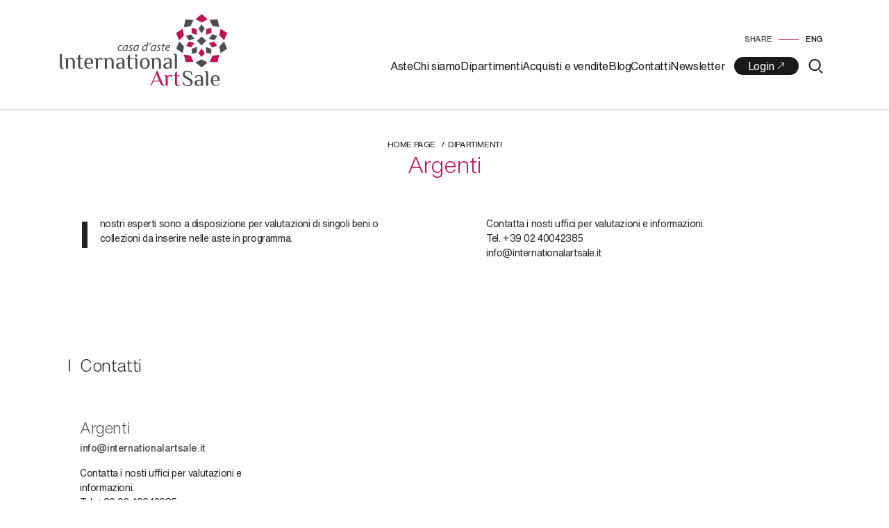

--- FILE ---
content_type: text/html; Charset=utf-8
request_url: https://www.internationalartsale.it/it/dipartimenti/argenti.asp
body_size: 66647
content:
<!DOCTYPE html>
<html lang="it">

<!-- DIpartimenti e Macro Aree-->



<head>
    <title>Argenti - Dipartimenti - Casa d'Aste International Art Sale</title>
    <!-- inzio include keywords -->
<meta charset="utf-8" />


<link rel="icon" href="https://www.internationalartsale.it/themes/internationalartsale/favicon.ico" type="image/x-icon" />

<link rel="apple-touch-icon" href="https://www.internationalartsale.it/themes/internationalartsale/favicon57x57.png">
<link rel="apple-touch-icon" sizes="72x72" href="https://www.internationalartsale.it/themes/internationalartsale/favicon72x72.png">
<link rel="apple-touch-icon-precomposed" sizes="114x114" href="https://www.internationalartsale.it/themes/internationalartsale/favicon114x114.png">
<link rel="apple-touch-icon" sizes="114x114" href="https://www.internationalartsale.it/themes/internationalartsale/favicon114x114.png">
<link rel="apple-touch-icon" sizes="144x144" href="https://www.internationalartsale.it/themes/internationalartsale/favicon144x144.png">

<meta name="description" content=" I nostri esperti sono a disposizione per valutazioni di singoli beni o collezioni da inserire nelle aste in programma.&amp;nbsp; " />
<meta name="keywords" content="Argenti,Dipartimenti" />
<meta name="abstract" content="Casa d'Aste International Art Sale" /> 
<meta name="robots" content="index, follow" /> 
<meta name="author" content="THETIS Srl Grafica - Multimedia" />
<meta name="distribution" content="Global" />
<meta name="copyright" content="Casa d'Aste International Art Sale" />
<meta name="rating" content="general" />
<meta name="resource-type" content="document" />
<!-- META per APP -->
<!--<meta name="apple-itunes-app" content="app-id=xxx"/>-->

<meta http-equiv="X-UA-Compatible" content="IE=edge">


	<meta property="og:image" content="https://www.internationalartsale.it/uploads/imgup/145it-70it-ARGENTI.jpg" />
    <meta property="og:image:secure_url" content="https://www.internationalartsale.it/uploads/imgup/145it-70it-ARGENTI.jpg" />
	<meta property="og:image:alt" content="Casa d'Aste International Art Sale" />
	<meta property="og:url" content="https://www.internationalartsale.it/it/dipartimenti/argenti.asp" />
	<meta name="twitter:image" content="https://www.internationalartsale.it/uploads/imgup/145it-70it-ARGENTI.jpg" />

	<meta property="og:title" content="Argenti - Dipartimenti - Casa d'Aste International Art Sale" />

<meta property="og:description" content=" I nostri esperti sono a disposizione per valutazioni di singoli beni o collezioni da inserire nelle aste in programma.&amp;nbsp; " />
<meta property="og:site_name" content="Casa d'Aste International Art Sale" />
<meta property="og:type" content="website" />

<meta name="twitter:card" content="summary_large_image">
<meta name="twitter:title" content="Casa d'Aste International Art Sale">
<meta name="twitter:description" content=" I nostri esperti sono a disposizione per valutazioni di singoli beni o collezioni da inserire nelle aste in programma.&amp;nbsp; ">

<meta name="viewport" content="width=device-width, initial-scale=1.0">
<link rel='alternate' href='https://www.internationalartsale.it/it/dipartimenti/argenti.asp' hreflang='it'/>
<link rel='alternate' href='https://www.internationalartsale.it/uk/departments/silvers.asp' hreflang='en'/>
<link rel='alternate' href='https://www.internationalartsale.it/uk/departments/silvers.asp' hreflang='x-default'/>

	
    <link href="https://www.internationalartsale.it/it/dipartimenti/argenti.asp" rel="canonical" />
    


<script type="text/javascript">
	
</script>


<script type="application/ld+json">
	{
	"@context": "https://schema.org",
	"@graph": [
		{
			"@type": "Organization",
			"@id": "organizzazioneJson",
		  	"name": "Casa d'Aste International Art Sale",
		  	"url": "https://www.internationalartsale.it",
		  	"logo": "https://www.internationalartsale.it/themes/internationalartsale/images/logo.svg",
			
		  	"address": {
				"@type": "PostalAddress",
				"@id": "indirizzoPostaleJson",
				"streetAddress": "via G. Puccini, 3",
				"addressLocality": "Milano",
				"postalCode": "20121",
				"addressRegion": "Lombardia",
				"addressCountry": "Italy"
		  	},
		  	"contactPoint": {
				"@type": "ContactPoint",
				"@id": "puntoContattoJson",
				"telephone": "+39 02 40042385",
				"contactType": "customer service",
				"email": "info@internationalartsale.it",
				"areaServed": "Italy"
		  	}
		},
		{
			"@type": "LocalBusiness",
		  	"name": "Casa d'Aste International Art Sale",
		  	"url": "https://www.internationalartsale.it",
			"telephone": "+39 02 40042385",
			"email": "info@internationalartsale.it",
			"vatID": "07169030967",
		  	"image": "https://www.internationalartsale.it/themes/internationalartsale/images/logo.svg",
		  	"address": {
				"@id": "indirizzoPostaleJson"
		  	}
		},
		
			{
			  "@type": "Service",
			  "serviceType": "Valutazione opere d'arte / design",
			  "provider": {
				"@type": "Organization",
				"name": "Casa d'Aste International Art Sale"
			  },
			  "url": "https://www.internationalartsale.it/it/acquisti-e-vendite/valutazione-opere.asp?dip=23"
			},
		
		{
			"@type": "WebSite",
			"url": "https://www.internationalartsale.it",
			"name": "Casa d'Aste International Art Sale",
			"potentialAction": {
				"@type": "SearchAction",
    			"target": "https://www.internationalartsale.it/it/esults-list.asp?campoRicerca={search_term_string}",
    			"query-input": "required name=search_term_string"
			}
		}
	  ]
	}
</script>


<!-- fine include keywords --><!-- inizio include javascript -->

<!-- jquery -->
<script src="https://code.jquery.com/jquery-3.3.1.js" integrity="sha256-2Kok7MbOyxpgUVvAk/HJ2jigOSYS2auK4Pfzbm7uH60=" crossorigin="anonymous"></script>

<script src="https://code.jquery.com/jquery-migrate-3.0.1.min.js" integrity="sha256-F0O1TmEa4I8N24nY0bya59eP6svWcshqX1uzwaWC4F4=" crossorigin="anonymous"></script>

<script src="https://cdn.jsdelivr.net/npm/popper.js@1.16.0/dist/umd/popper.min.js" integrity="sha384-Q6E9RHvbIyZFJoft+2mJbHaEWldlvI9IOYy5n3zV9zzTtmI3UksdQRVvoxMfooAo" crossorigin="anonymous"></script>
<script src="https://stackpath.bootstrapcdn.com/bootstrap/4.4.1/js/bootstrap.min.js" integrity="sha384-wfSDF2E50Y2D1uUdj0O3uMBJnjuUD4Ih7YwaYd1iqfktj0Uod8GCExl3Og8ifwB6" crossorigin="anonymous"></script>

<!-- Fancybox Lightbox -->
<link rel="stylesheet" href="https://cdn.jsdelivr.net/npm/@fancyapps/ui@5.0/dist/fancybox/fancybox.css"/>
<script src="https://cdn.jsdelivr.net/npm/@fancyapps/ui@5.0/dist/fancybox/fancybox.umd.js"></script>

<script type="text/javascript">
	$(function () {
		Fancybox.bind("[data-fancybox]", {
		  // Your custom options
		});
		
		Fancybox.bind('[data-fancybox="iframe"]', {
			compact: false,
			defaultType: "iframe",
			groupAttr: false,
			Toolbar: {
			  display: {
				left: [],
				middle : [],
				right: [
				  "close",
				],
			  }
			}
		});
		
		Fancybox.bind('[data-fancybox="iframeReload"]', {
			on: {
          		destroy: (fancybox, eventName) => {
     				location.reload(window.history.replaceState({}, "", window.location.href.split("#")[0]));
    			},
        	},
			compact: false,
			defaultType: "iframe",
			groupAttr: false,
			Toolbar: {
			  display: {
				left: [],
				middle : [],
				right: [
				  "close",
				],
			  }
			}
		});

		Fancybox.bind('[data-fancybox="iframeFullscreenZoom"]', {
			compact: false,
			contentClick: "iterateZoom",
			Images: {
			  Panzoom: {
				maxScale: 2,
			  },
			},
			Toolbar: {
			  display: {
				left: [
				  "infobar",
				],
				middle : [],
				right: [
				  "iterateZoom",
				  "download",
				  "close",
				],
			  }
			}
		});
	});
</script>

<!-- Form validation -->
<script src="https://cdnjs.cloudflare.com/ajax/libs/jquery-validate/1.19.5/jquery.validate.min.js" integrity="sha512-rstIgDs0xPgmG6RX1Aba4KV5cWJbAMcvRCVmglpam9SoHZiUCyQVDdH2LPlxoHtrv17XWblE/V/PP+Tr04hbtA==" crossorigin="anonymous"></script>
<script src="https://cdnjs.cloudflare.com/ajax/libs/jquery-validate/1.19.5/additional-methods.min.js" integrity="sha512-6S5LYNn3ZJCIm0f9L6BCerqFlQ4f5MwNKq+EthDXabtaJvg3TuFLhpno9pcm+5Ynm6jdA9xfpQoMz2fcjVMk9g==" crossorigin="anonymous"></script>

	<script src="https://cdnjs.cloudflare.com/ajax/libs/jquery-validate/1.19.5/localization/messages_it.min.js" crossorigin="anonymous"></script>


<script type="text/javascript">
	$(function () {
		$('img.noThumb').after('<div class="noThumbLogo"></div>');
	})

	function changeStatusSecLayer (layer, action){
		if (action=="over") {
			var layersec = document.getElementById(layer);
			layersec.style.display = 'block';
	
		}else{
			var layersec = document.getElementById(layer);
			layersec.style.display = 'none';
			
		}
	}
</script>

<!-- Inizio MAC/PC -->
<script type="text/javascript">
	jQuery(document).ready(function(){
	 if(navigator.userAgent.indexOf('Mac') > 0){
	  jQuery('body').addClass('mac-os');}
	 else {
	  jQuery('body').addClass('pc');
	 }
	});
</script>
<!-- Fine MAC/PC -->

<!-- ##### Inizio Bootstrap Plugins #####   -->

<!-- ##### TOOLTIP #####   -->
<script type="text/javascript">
	$(function () {
		$('[data-toggle="tooltip"]').tooltip({
			animated: 'fade',
			container: 'body',
			//trigger : 'click'
		});
	})
	
	$(function () {
		$('[data-toggle="tooltipHtml"]').tooltip({
			animated: 'fade',
			html: true,
        	customClass: 'custom-tooltip-class',
			container: 'body',
			//trigger : 'click'
		});
	})
	
	$(function () {
		$('[data-toggle="tooltipBig"]').tooltip({
			animated: 'fade',
			//trigger : 'click',
			template: '<div class="tooltip" role="tooltip"><div class="arrow"></div><div class="tooltip-inner large"></div></div>',
			html: true,
        	customClass: 'custom-tooltipBig-class',
			container: 'body',
		});
	})
	
</script>

<!-- ##### Customized Modal Lunar #####   -->
<script type="text/javascript">
	$('.modal').on('show.bs.modal', function (e) {
		if($(e.currentTarget).attr("data-popup")){
			$("body").addClass("body-scrollable");
		}
	});
	$('.modal').on('hidden.bs.modal', function (e) {
		$("body").removeClass("body-scrollable");
	});
</script>

<!-- ##### Customized Tooltip #####   -->
<script type="text/javascript">
	$(function () {
  
		if (typeof $.fn.tooltip.Constructor === 'undefined') {
			throw new Error('Bootstrap Tooltip must be included first!');
		}
		
		var Tooltip = $.fn.tooltip.Constructor;
		
		// add customClass option to Bootstrap Tooltip
		$.extend( Tooltip.Default, {
			customClass: ''
		});
		
		var _show = Tooltip.prototype.show;
		
		Tooltip.prototype.show = function () {
			// invoke parent method
			_show.apply(this,Array.prototype.slice.apply(arguments));
			
			if ( this.config.customClass ) {
				var tip = this.getTipElement();
				$(tip).addClass(this.config.customClass);
			}
		};  
	})
</script>

<script type="text/javascript">
	$(document).ready(function(){
	  $('.white-tooltip').tooltip();
	});
</script>

<!-- ##### POPOVER ##### -->
<script>
	$(function(){
		
		$("[data-toggle=popover]").popover({
   			trigger: 'hover',
			html : true,
			animated: 'fade',
			trigger : 'click',
			content: function() {
				var content = $(this).attr("data-popover-content");
				return $(content).children(".popover-body").html();
			},
			title: function() {
				var title = $(this).attr("data-popover-content");
				return $(title).children(".popover-heading").html();
			}
		});
		
		$('html').on('click', function (e) {
			if(!$(e.target).is('[data-toggle=popover]') && $(e.target).closest('.popover').length == 0) {
			$("[data-toggle=popover]").popover('hide');
			}
		});
		
	});

</script>


<!-- ##### SELECT #####   -->
<script src="https://cdn.jsdelivr.net/npm/bootstrap-select@1.13.9/dist/js/bootstrap-select.min.js"></script>
<script type="text/javascript">
	$(document).ready(function() {
		function isMobile() {
			return /iPhone|iPad|iPod|Android/i.test(navigator.userAgent);
		}
		
		$('.selectpicker').each(function() {
			if (!isMobile() && $(this).find('option').length >= 20) {
				$(this).attr('data-live-search', true);
			}
		
			$(this).selectpicker({
				style: 'btnFilter'
			});
		});
		$('.bootstrap-select').find('div.dropdown-menu').addClass('animate slideIn');
	});
</script>



<!-- ##### Back to top #####   -->
<script type="text/javascript">
	$(document).ready(function(){
		$(window).scroll(function () {
			if ($(this).scrollTop() > 50) {
				$('#back-to-top').fadeIn();
			} else {
				$('#back-to-top').fadeOut();
			}
		});
		// scroll body to 0px on click
		$('#back-to-top').click(function () {
			$('body,html').animate({
				scrollTop: 0
			}, 1200);
			return false;
		});
	
	});
</script>


<!-- ##### Fine Bootstrap Plugins #####   -->

<link rel="stylesheet" href="https://cdnjs.cloudflare.com/ajax/libs/OwlCarousel2/2.3.4/assets/owl.carousel.min.css" integrity="sha512-tS3S5qG0BlhnQROyJXvNjeEM4UpMXHrQfTGmbQ1gKmelCxlSEBUaxhRBj/EFTzpbP4RVSrpEikbmdJobCvhE3g==" crossorigin="anonymous"/>
<script src="https://cdnjs.cloudflare.com/ajax/libs/OwlCarousel2/2.3.4/owl.carousel.min.js" integrity="sha512-bPs7Ae6pVvhOSiIcyUClR7/q2OAsRiovw4vAkX+zJbw3ShAeeqezq50RIIcIURq7Oa20rW2n2q+fyXBNcU9lrw==" crossorigin="anonymous"></script>


	<script type="text/javascript">
		
	</script>


<!-- js function library -->
<script type="text/javascript" src="/jscripts/functions.js"></script>	
<!-- js function library Personalizzati -->
<script type="text/javascript" src="/themes/internationalartsale/jscripts/javascript.js"></script>	


	<!-- Script settings HEAD from Back Office -->
	<!-- Google Tag Manager -->
<script>(function(w,d,s,l,i){w[l]=w[l]||[];w[l].push({'gtm.start':
new Date().getTime(),event:'gtm.js'});var f=d.getElementsByTagName(s)[0],
j=d.createElement(s),dl=l!='dataLayer'?'&l='+l:'';j.async=true;j.src=
'https://www.googletagmanager.com/gtm.js?id='+i+dl;f.parentNode.insertBefore(j,f);
})(window,document,'script','dataLayer','GTM-PXR7CL9');</script>
<!-- End Google Tag Manager --><script type="text/javascript">
var _iub = _iub || [];
_iub.csConfiguration = {"askConsentAtCookiePolicyUpdate":true,"countryDetection":true,"enableLgpd":true,"enableUspr":true,"lgpdAppliesGlobally":false,"logViaAlert":true,"perPurposeConsent":true,"siteId":2597766,"whitelabel":false,"cookiePolicyId":49152590,"lang":"it", "banner":{ "acceptButtonColor":"#AD104B","acceptButtonDisplay":true,"backgroundColor":"#FFFFFF","closeButtonRejects":true,"customizeButtonColor":"#B6AFAF","customizeButtonDisplay":true,"explicitWithdrawal":true,"fontSizeBody":"12px","fontSizeCloseButton":"12px","listPurposes":true,"linksColor":"#000000","position":"float-bottom-right","rejectButtonDisplay":false,"showPurposesToggles":false,"textColor":"#000000","closeButtonCaption":"X" }};
</script>
<script type="text/javascript" src="//cdn.iubenda.com/cs/gpp/stub.js"></script>
<script type="text/javascript" src="//cdn.iubenda.com/cs/iubenda_cs.js" charset="UTF-8" async></script>
    <!-- END Script settings HEAD from Back Office -->


<!-- fine include javascript -->

 <!-- Bootstrap CSS -->
<link rel="stylesheet" href="https://stackpath.bootstrapcdn.com/bootstrap/4.4.1/css/bootstrap.min.css" integrity="sha384-Vkoo8x4CGsO3+Hhxv8T/Q5PaXtkKtu6ug5TOeNV6gBiFeWPGFN9MuhOf23Q9Ifjh" crossorigin="anonymous">

<!-- Bootstrap CSS Modal -->
<link rel="stylesheet" href="/style/lunar.css">
<link rel="stylesheet" href="/style/animate.min.css">

<!-- Bootstrap Select CSS -->
<link rel="stylesheet" href="https://cdn.jsdelivr.net/npm/bootstrap-select@1.13.9/dist/css/bootstrap-select.min.css">

<!-- generic style -->
<link media="screen" href="https://www.internationalartsale.it/style/style.css?v=151.1.0" rel="stylesheet" type="text/css" />
<!-- default style -->
<link media="screen" href="https://www.internationalartsale.it/themes/internationalartsale/style/style.css?v=151.1.0" rel="stylesheet" type="text/css" />
<!-- print style -->
<link media="print" href="https://www.internationalartsale.it/themes/internationalartsale/style/printstyle.css" rel="stylesheet" type="text/css" />

<!-- style assoluto -->
<link media="screen" href="https://www.internationalartsale.it/style/style-assoluto.css?v=151.1.0" rel="stylesheet" type="text/css" />


	<!-- redefine font style -->
	<style type="text/css">
		#panelContent{font-size:1.4rem;}
		#panelContentExt{font-size:1.4rem;}
		#panelBox{font-size:1.4rem;}
	</style>

</head>

<body class="templDipartimentiDett  " data-user-logged="logged_0" data-header="">

	<div id="spanwide">
    <div id="container">
        <!-- BEGIN: head -->
<!-- Script settings Body-->
<!-- Google Tag Manager (noscript) -->
<noscript><iframe src="https://www.googletagmanager.com/ns.html?id=GTM-PXR7CL9"
height="0" width="0" style="display:none;visibility:hidden"></iframe></noscript>
<!-- End Google Tag Manager (noscript) -->
<!--END  Script settings Body--><!-- START - Modal Social Share -->
<div class="modal fade modal-bottom-right" id="myShareModal"  tabindex="-1" role="dialog"
     aria-labelledby="myShareModal" aria-hidden="true">

    <div class="modal-dialog modal-sm " role="document">
        <div class="modal-dialog modal-sm" role="document">        
			<div class="modal-content">
                <button type="button" class="close light" data-dismiss="modal" aria-label="Close">
                	<span aria-hidden="true">&times;</span>
                </button>  
            
				<div class="modal-body">
                    <h4 class="modal-title titleLabel introLabel" id="gridSystemModalLabel">Share our site</h4>
                    <div class="socialShareDiv">
                    	<div id="goFollow">
	<div class="goFollowCont mb-3">
                
        <div id="social-share" class="social_share" role="navigation" aria-label="Share on Social Media">       
            <script language="javascript" src="/themes/internationalartsale/jscripts/EGSharePage/EGSharePage-share.js" type="text/javascript"></script>
        </div>
        
	</div>
</div>  
                    </div>
             	</div> 
      		</div>
    	</div>
  	</div>
    
</div>
<!-- END - Modal Social Share -->

<!-- START - Modal Search -->           


<script>
function changeAction(form){
	var radioSito = document.getElementsByName("search_in");
	
	for (var i = 0; i < radioSito.length; i++) {
	  if (radioSito[i].checked) {
		var selectedValue = radioSito[i].value;
		break;
	  }
	}
	
	if(selectedValue == "site")
	{
		document.ricerca.action = "https://www.internationalartsale.it/it/results-list.asp";
	}
	document.ricerca.ButtonSearch.disabled = true;
}
</script>
 
<div class="modal fade bottom-center px-0" id="psearch" tabindex="-1" role="dialog" aria-labelledby="psearch" aria-hidden="true">
    <div class="modal-dialog modal-full-width" role="document">
        <div class="modal-content">
            <button type="button" class="close light" data-dismiss="modal" aria-label="Close">
                <span aria-hidden="true">&times;</span>
            </button>
            <div class="modal-body mx-0">

               <div class="container-fluid h-100 px-0">
                    <div class="col-lg-12 col-md-12 col-sm-12 col-xs-12 px-0 searchmenu">
    
                        <form name="ricerca" method="get" action="https://www.internationalartsale.it/it/results-list.asp" class="style-form mx-auto" onsubmit="changeAction(this)">
                        
                            <div class="ricerca container-fluid px-0 mt-5 mb-5 mx-0">
                            	<div class="form-group has-search">
                        	    	<label class="input campoRicerca">   
                                		<input type="text" name="campoRicerca" id="campoRicerca" size="30" class="testo" placeholder="Cerca" aria-label="Cerca" value="" onFocus="trimText(this, 'Cerca')" >
                                        <button type="submit" name="ButtonSearch" value="" placeholder="Invia ..." aria-label="Invia" onClick="trimText(document.ricerca.campoRicerca, 'Invia')">
                                            <i class="icon-append"></i>
                                        </button> 
                                	</label>
                              </div>
                              <label class="search_info">Ricerca Autori, Opere o Keyword</label>
                            </div>
                            
                            <div class="ricercaIn row justify-content-center pb-4 ">
                            
                                <div class="col-xs-12 giglioHidden">
                                
									
                                
                                    <label class="d-inline-block label radio mx-4">
                                        Prossime Aste
                                        <input type="radio" name="search_in" value="lots" id="Prossime Aste" 
                                        checked >          	
                                        <i></i>
                                    </label> 
            
                                    <label class="d-inline-block label radio mx-4">
                                        Aste Passate
                                        <input type="radio" name="search_in" value="lotsPass" id="Aste Passate" 
                                        >	
                                        <i></i>
                                    </label>
            
                                    <label class="d-inline-block label radio mx-4">
                                        Nel sito
                                        <input type="radio" name="search_in" value="site" id="Nel sito" 
                                         >
                                        <i></i>
                                    </label> 
                                </div>
                            </div>
                                 
                            <!--<div class="ricercaBut col-lg-6 offset-lg-3 col-md-6 offset-md-3 col-sm-12 col-xs-12 mt-5 mb-5">
                                <input type="submit" class="btn butPrinc w-100 text-center" value="Invia">
                            </div>-->
                            
                            <input type="hidden" name="action" value="reset" />
                            <input type="hidden" name="prov" value="search" />
                        </form>
		
					</div>	
				</div>
			</div>
		</div>	
	</div>
</div>
<!-- END - Modal Search -->   

<!-- START - Menu Persistent -->   
<div id="menuPersistent" class="navFixed d-none d-lg-flex d-md-flex">
	<div class="center-content-wrapper">
        <div class="wrap-logo d-flex"> 
         	<a href="https://www.internationalartsale.it/it/index.asp" class="anim-link" title="Home page">
            	<img class="logo" src="https://www.internationalartsale.it/themes/internationalartsale/images/logo.svg" alt="Home page"> 
            </a>
        </div>
    
        <div class="wrap-right d-flex"> 
            <!-- START: nav menu' -->

    <nav id="pnavmenu" class="d-none d-lg-flex">
        <ul class="navmenu navbar-nav navbar-expand-sm" >
        
			 
                    
                <li class="top nav-item  tipo-40"><a href="https://www.internationalartsale.it/it/calendario-aste/calendario-aste.asp" aria-label="Aste - Section" title="Aste" target="_self" aria-haspopup="true" aria-expanded="false" >Aste</a>
                    
		
		<ul class="subnavmenu dropdown-menu animate slideIn ">
		
			
					<li>
						<a href="https://www.internationalartsale.it/it/calendario-aste/calendario-aste.asp?prosAste=true" title="Prossime Aste" >Prossime Aste</a>
					</li>
					
					<li>
						<a href="https://www.internationalartsale.it/it/calendario-aste/calendario-aste.asp?astePass=true" title="Aste Passate" >Aste Passate</a>
					</li>
				
		</ul>
	
                </li> 	
            
			 
                    
                <li class="top nav-item  tipo-1"><a href="https://www.internationalartsale.it/it/chi-siamo/chi-siamo.asp" aria-label="Chi siamo - Section" title="Chi siamo" target="_self" aria-haspopup="true" aria-expanded="false" >Chi siamo</a>
                    
		
		<ul class="subnavmenu dropdown-menu animate slideIn ">
		
			
					<li><a href="https://www.internationalartsale.it/it/chi-siamo/chi-siamo.asp" target="_self"  aria-label="Chi siamo - Menu" title="Chi siamo" >Chi siamo</a></li>
				
					<li><a href="https://www.internationalartsale.it/it/chi-siamo/il-nostro-staff.asp" target="_self"  aria-label="Il nostro team - Menu" title="Il nostro team" >Il nostro team</a></li>
				
		</ul>
	
                </li> 	
            
			 
                    
                <li class="top nav-item active tipo-41"><a href="https://www.internationalartsale.it/it/dipartimenti/dipartimenti.asp" aria-label="Dipartimenti - Section" title="Dipartimenti" target="_self" aria-haspopup="true" aria-expanded="false" >Dipartimenti</a>
                    
		
		<ul class="subnavmenu dropdown-menu animate slideIn ">
		
			
					<li><a href="https://www.internationalartsale.it/it/dipartimenti/gioielli.asp" target="_self"  aria-label="Gioielli - Menu" title="Gioielli" >Gioielli</a></li>
				
					<li><a href="https://www.internationalartsale.it/it/dipartimenti/orologi.asp" target="_self"  aria-label="Orologi - Menu" title="Orologi" >Orologi</a></li>
				
					<li><a href="https://www.internationalartsale.it/it/dipartimenti/arte-orientale.asp" target="_self"  aria-label="Arte Orientale - Menu" title="Arte Orientale" >Arte Orientale</a></li>
				
					<li><a href="https://www.internationalartsale.it/it/dipartimenti/arte-moderna-e-contemporanea.asp" target="_self"  aria-label="Arte moderna, contemporanea e dipinti del xix secolo - Menu" title="Arte moderna, contemporanea e dipinti del xix secolo" >Arte moderna, contemporanea e dipinti del xix secolo</a></li>
				
					<li><a href="https://www.internationalartsale.it/it/dipartimenti/luxury-and-vintage.asp" target="_self"  aria-label="Luxury & Vintage - Menu" title="Luxury & Vintage" >Luxury & Vintage</a></li>
				
					<li><a href="https://www.internationalartsale.it/it/dipartimenti/argenti.asp" target="_self"  aria-label="Argenti - Menu" title="Argenti" >Argenti</a></li>
				
		</ul>
	
                </li> 	
            
			 
                    
                <li class="top nav-item  tipo-1"><a href="https://www.internationalartsale.it/it/acquisti-e-vendite/acquisti-e-vendite.asp" aria-label="Acquisti e vendite - Section" title="Acquisti e vendite" target="_self" aria-haspopup="true" aria-expanded="false" >Acquisti e vendite</a>
                    
		
		<ul class="subnavmenu dropdown-menu animate slideIn ">
		
			
					<li><a href="https://www.internationalartsale.it/it/acquisti-e-vendite/valutazione-opere.asp" target="_self"  aria-label="Richiedi una valutazione - Menu" title="Richiedi una valutazione" >Richiedi una valutazione</a></li>
				
					<li><a href="https://www.internationalartsale.it/it/informazioni-utili/informazioni-utili.asp" target="_self"  aria-label="Informazioni utili - Menu" title="Informazioni utili" >Informazioni utili</a></li>
				
		</ul>
	
                </li> 	
            
			 
                    
                <li class="top nav-item  tipo-3"><a href="https://www.internationalartsale.it/it/news/news.asp" aria-label="Blog - Section" title="Blog" target="_self" aria-haspopup="true" aria-expanded="false" >Blog</a>
                    
                </li> 	
            
			 
                    
                <li class="top nav-item  tipo-1"><a href="https://www.internationalartsale.it/it/contatti/contatti.asp" aria-label="Contatti - Section" title="Contatti" target="_self" aria-haspopup="true" aria-expanded="false" >Contatti</a>
                    
		
		<ul class="subnavmenu dropdown-menu animate slideIn ">
		
			
					<li><a href="https://www.internationalartsale.it/it/contatti/richiedi-informazioni.asp" target="_self"  aria-label="Richiedi informazioni - Menu" title="Richiedi informazioni" >Richiedi informazioni</a></li>
				
					<li><a href="https://www.internationalartsale.it/it/contatti/dove-siamo.asp" target="_self"  aria-label="Dove siamo - Menu" title="Dove siamo" >Dove siamo</a></li>
				
		</ul>
	
                </li> 	
            
			 
                    
                <li class="top nav-item  tipo-7"><a href="https://www.internationalartsale.it/it/newsletter/newsletter.asp" aria-label="Newsletter - Section" title="Newsletter" target="_self" aria-haspopup="true" aria-expanded="false" >Newsletter</a>
                    
                </li> 	
            
			     
         </ul>
    </nav>
	
<!-- END: nav menu' -->
            <!-- START Search Button -->
            
                <a href="#" class="SearchTrigger button mx-xs-1" data-toggle="modal" data-target="#psearch" title="Cerca" aria-hidden="true">
                    <div class="icon"></div>
                    <div class="text">Cerca</div>
                </a>      
            
            <!-- END Search Button -->
        </div>
	</div> 
</div>    
<!-- END - Menu Persistent -->

<!-- START - Header -->       
<header id="header" class="container-fluid px-0">
        
    <div id="fixed" class="fixed transition100">
        <div class="testata container-fluid">
            <div class="menu-panelTop row mx-0"> 
            	<div class="col-12 px-0">
                	<div class="center-content-wrapper">
            
                        <div class="wrap-logo">  
                        	<a href="https://www.internationalartsale.it/it/index.asp" class="anim-link" title="Home page">
                                <img class="logo" src="https://www.internationalartsale.it/themes/internationalartsale/images/logo.svg" alt="Home page">
                            </a>   
                        </div>
                
                        <div class="wrap-right"> 
                            <nav id="secondary-nav" class="navbar navigation d-none d-lg-flex justify-content-end">
                
                                <!-- Secondary Menu -->
                                <!-- BEGIN: top menu' -->
 
   
<div id="ptopmenu">
	<ul class="navmenu navbar-nav navbar-expand-sm" >

		

	</ul>
</div>

<!-- END: top menu' -->

                                
                                <a class="button py-1" id="topFollow" data-toggle="modal" data-target="#myShareModal" href="#">SHARE</a>
                                
                                <div class="sep"></div>
                                
                                <!-- Language Menu -->
                                <a href='#' title='Italiano' class='button py-1 lang active' ><span>Ita</span></a><a href='https://www.internationalartsale.it/uk/departments/silvers.asp' title='English' class='button py-1 lang' ><span>Eng</span></a>
                                    
                            </nav> 
                        
                        
                            <nav id="main-nav" class="navbar navigation d-flex justify-content-end">
                                
                                <!-- Main Menu -->
                                <!-- START: nav menu' -->

    <nav id="pnavmenu" class="d-none d-lg-flex">
        <ul class="navmenu navbar-nav navbar-expand-sm" >
        
			 
                    
                <li class="top nav-item  tipo-40"><a href="https://www.internationalartsale.it/it/calendario-aste/calendario-aste.asp" aria-label="Aste - Section" title="Aste" target="_self" aria-haspopup="true" aria-expanded="false" >Aste</a>
                    
		
		<ul class="subnavmenu dropdown-menu animate slideIn ">
		
			
					<li>
						<a href="https://www.internationalartsale.it/it/calendario-aste/calendario-aste.asp?prosAste=true" title="Prossime Aste" >Prossime Aste</a>
					</li>
					
					<li>
						<a href="https://www.internationalartsale.it/it/calendario-aste/calendario-aste.asp?astePass=true" title="Aste Passate" >Aste Passate</a>
					</li>
				
		</ul>
	
                </li> 	
            
			 
                    
                <li class="top nav-item  tipo-1"><a href="https://www.internationalartsale.it/it/chi-siamo/chi-siamo.asp" aria-label="Chi siamo - Section" title="Chi siamo" target="_self" aria-haspopup="true" aria-expanded="false" >Chi siamo</a>
                    
		
		<ul class="subnavmenu dropdown-menu animate slideIn ">
		
			
					<li><a href="https://www.internationalartsale.it/it/chi-siamo/chi-siamo.asp" target="_self"  aria-label="Chi siamo - Menu" title="Chi siamo" >Chi siamo</a></li>
				
					<li><a href="https://www.internationalartsale.it/it/chi-siamo/il-nostro-staff.asp" target="_self"  aria-label="Il nostro team - Menu" title="Il nostro team" >Il nostro team</a></li>
				
		</ul>
	
                </li> 	
            
			 
                    
                <li class="top nav-item active tipo-41"><a href="https://www.internationalartsale.it/it/dipartimenti/dipartimenti.asp" aria-label="Dipartimenti - Section" title="Dipartimenti" target="_self" aria-haspopup="true" aria-expanded="false" >Dipartimenti</a>
                    
		
		<ul class="subnavmenu dropdown-menu animate slideIn ">
		
			
					<li><a href="https://www.internationalartsale.it/it/dipartimenti/gioielli.asp" target="_self"  aria-label="Gioielli - Menu" title="Gioielli" >Gioielli</a></li>
				
					<li><a href="https://www.internationalartsale.it/it/dipartimenti/orologi.asp" target="_self"  aria-label="Orologi - Menu" title="Orologi" >Orologi</a></li>
				
					<li><a href="https://www.internationalartsale.it/it/dipartimenti/arte-orientale.asp" target="_self"  aria-label="Arte Orientale - Menu" title="Arte Orientale" >Arte Orientale</a></li>
				
					<li><a href="https://www.internationalartsale.it/it/dipartimenti/arte-moderna-e-contemporanea.asp" target="_self"  aria-label="Arte moderna, contemporanea e dipinti del xix secolo - Menu" title="Arte moderna, contemporanea e dipinti del xix secolo" >Arte moderna, contemporanea e dipinti del xix secolo</a></li>
				
					<li><a href="https://www.internationalartsale.it/it/dipartimenti/luxury-and-vintage.asp" target="_self"  aria-label="Luxury & Vintage - Menu" title="Luxury & Vintage" >Luxury & Vintage</a></li>
				
					<li><a href="https://www.internationalartsale.it/it/dipartimenti/argenti.asp" target="_self"  aria-label="Argenti - Menu" title="Argenti" >Argenti</a></li>
				
		</ul>
	
                </li> 	
            
			 
                    
                <li class="top nav-item  tipo-1"><a href="https://www.internationalartsale.it/it/acquisti-e-vendite/acquisti-e-vendite.asp" aria-label="Acquisti e vendite - Section" title="Acquisti e vendite" target="_self" aria-haspopup="true" aria-expanded="false" >Acquisti e vendite</a>
                    
		
		<ul class="subnavmenu dropdown-menu animate slideIn ">
		
			
					<li><a href="https://www.internationalartsale.it/it/acquisti-e-vendite/valutazione-opere.asp" target="_self"  aria-label="Richiedi una valutazione - Menu" title="Richiedi una valutazione" >Richiedi una valutazione</a></li>
				
					<li><a href="https://www.internationalartsale.it/it/informazioni-utili/informazioni-utili.asp" target="_self"  aria-label="Informazioni utili - Menu" title="Informazioni utili" >Informazioni utili</a></li>
				
		</ul>
	
                </li> 	
            
			 
                    
                <li class="top nav-item  tipo-3"><a href="https://www.internationalartsale.it/it/news/news.asp" aria-label="Blog - Section" title="Blog" target="_self" aria-haspopup="true" aria-expanded="false" >Blog</a>
                    
                </li> 	
            
			 
                    
                <li class="top nav-item  tipo-1"><a href="https://www.internationalartsale.it/it/contatti/contatti.asp" aria-label="Contatti - Section" title="Contatti" target="_self" aria-haspopup="true" aria-expanded="false" >Contatti</a>
                    
		
		<ul class="subnavmenu dropdown-menu animate slideIn ">
		
			
					<li><a href="https://www.internationalartsale.it/it/contatti/richiedi-informazioni.asp" target="_self"  aria-label="Richiedi informazioni - Menu" title="Richiedi informazioni" >Richiedi informazioni</a></li>
				
					<li><a href="https://www.internationalartsale.it/it/contatti/dove-siamo.asp" target="_self"  aria-label="Dove siamo - Menu" title="Dove siamo" >Dove siamo</a></li>
				
		</ul>
	
                </li> 	
            
			 
                    
                <li class="top nav-item  tipo-7"><a href="https://www.internationalartsale.it/it/newsletter/newsletter.asp" aria-label="Newsletter - Section" title="Newsletter" target="_self" aria-haspopup="true" aria-expanded="false" >Newsletter</a>
                    
                </li> 	
            
			     
         </ul>
    </nav>
	
<!-- END: nav menu' -->
                                
                                
                                <!-- START Button for Mobile Menu -->                               
                                <a id="mobileButton" class="button btn-open collapsed d-lg-none mx-xs-1" href="#" data-toggle="collapse" data-target="#menuMobile" aria-controls="navbarsTop" aria-expanded="false" aria-label="Toggle navigation">
                                    <div class="icon"></div>
                                    <div class="text"></div>
                                </a>
                                <!-- END Button for Mobile Menu -->   

                                <!-- Community Menu -->
                                

	<!-- NON LOGGATO -->
	
    
        <div id="pmyuserpanel" class="buttonPanel userpanel dropdown
		">
        
        	<a class="btn btnMyPanel" href="#" id="CollapsiblePanelLoginButton" data-toggle="dropdown" aria-haspopup="true" aria-expanded="false" aria-label="Area clienti">
            	<div class="icon" data-toggle="tooltip" data-placement="bottom" data-html="true" title="Area clienti"></div>
				<span>Area clienti</span>
            </a>
 
            <div id="CollapsiblePanelLogin" class="CollapsiblePanel dropdown-menu prevent-close userpanel animate slideIn
            	" 
                aria-labelledby="CollapsiblePanelLoginButton">
        
                <div class="CollapsiblePanelContent p-4" >
                    <div class="userPanelLoginContainer">
                        <!-- Login Form -->
                        
                        <script type="text/javascript">
                            $(document).ready(function(){
                                $("#user_panel_login").validate();
                            });
                        </script>
           
                        <form class="cmxform style-form m-0 mb-3" action="https://www.internationalartsale.it/it/controller.asp?action=community-login" method="post" name="user_panel_login" id="user_panel_login" >
                            
                            <div class="item col-sm-12 px-0">
                                <label class="label" for="usr1"> 
                                    E-mail
                                </label>
                            </div>
                                
                            <div class="itemInput col-sm-12 px-0">
                                <label class="input" for="usr1">
                                    <input class="required prevent-close" type="email"  name="usr" id="usr1" size="20" maxlength="100" aria-required="true" aria-describedby="email-error" />
                                </label>
                            </div>
                            
                            <div class="item col-sm-12 mt-1 px-0">
                                <label class="label" for="psw1"> Password</label>
                            </div>
                            
                            <div class="itemInput col-sm-12 px-0">
                                <label class="input" for="psw1"> 
                                	<i class="icon-append icon-eye" onclick="togglePasswordVisibility(this)" aria-hidden="true"></i>
                                    <input class="required prevent-close" type="password" name="psw" id="psw1" size="20" maxlength="80" autocomplete="current-password" aria-required="true" aria-describedby="email-error" />
                                </label>
                            </div>            
                            
                            <div class="item col-sm-12 px-0 my-2">
                                <label class="checkbox d-inline-block" for="remember">
                                    <input type="checkbox" name="remember" id="remember" checked value="checked" >
                                    Resta connesso
                                    <i aria-hidden="true"></i>
                                </label>
                                &nbsp;
                            </div>
    
                            <div class="item col-sm-12 mt-1 px-0">
                                <button type="submit" name="send" value="Accedi" class="btn w-100 prevent-close mx-0" />
                                    <span>Accedi</span>
                                </button>
                            </div>
                            
    						<div class="item col-sm-12 mt-3 px-0">
                                <a href="https://www.internationalartsale.it/it/my-panel/password-recovery.asp" title="Hai dimenticato la password ? (Clicca qui)" class="d-block" >
                                    <span>Recupera password</span>
                                </a>
                            </div>
                            
    
                            
                            
                            <input type="hidden" name="formName" value="userPanel" />
                        </form>
                
                		<hr class="my-4"> 
                        <div class="item col-sm-12 px-0 pb-2">
                            <label> 
                            Se non sei ancora registrato:
                            </label>
                        </div>
                
                        <div class="panel_altReg item col-sm-12 px-0 py-1">
                            <a href="https://www.internationalartsale.it/it/my-panel/registration.asp" title="Registrati ora" class="btn butSecond d-block" >
                                <span>Registrati ora</span>
                            </a>
                            
                            <a href="https://www.internationalartsale.it/it/newsletter/newsletter.asp" title="Registrazione veloce" class="btn butSecond d-block" >
                                <span>Registrazione veloce</span>
                            </a>
                
                        </div>
                    </div>
                </div> 

                <script type="text/javascript">
                    <!--
					$(document).ready(function(){
						var dropdown = $('#CollapsiblePanelLogin');
						var formInputs = $('#user_panel_login input'); 

					
						dropdown.on('click.bs.dropdown', function (e) {
							e.stopPropagation();
						});
						
						dropdown.on('hide.bs.dropdown', function (e) {
							var inputFocused = false;
								formInputs.each(function() {
									if ($(this).is(':focus')) {
										inputFocused = true;
										return false; 
									}
								});
							
							if (inputFocused) {
								e.stopPropagation();
							}
						});
						
					});
					
                    //-->
                </script>
    
            </div>
    	</div>
		
	  
                                
                                <!-- START Search Button -->
                                
                                    <a href="#" class="SearchTrigger button mx-xs-1" id="topSearch" data-toggle="modal" data-target="#psearch" title="Cerca" aria-hidden="true">
                                        <div class="icon"></div>
                   						<div class="text">Cerca</div>
                                    </a>
                                
                                <!-- END Search Button -->
                                
                                
                            </nav>                       
            
                        </div>
                        
                	</div>
                </div>
            </div> 
            <!-- fine wrapper -->
            
            <!-- START - Menu Mobile -->
            <div id="menuMobile" class="menu-panel d-lg-none navbar-collapse collapse">
            	<div class="container h-100 w-100 px-0">
                    <div class="row mx-0 mt-3 pt-2">
                 		<div id="panelVarie" class="col px-0"></div>
                    </div>
                    <div class="row mx-0 mt-3 pt-2">
                        <div id="panelMainMenu" class="col px-0"></div>
                    </div>
                    <!--
                    <div class="row mx-0 mt-3 pt-2">
                        <div id="panelSecMenu" class="col px-0"></div>
                    </div>
                    -->
                    <div class="row mx-0 mt-3 pt-2 pb-5">
                        <div id="panelLang" class="col px-0">
                        <a href='#' title='Italiano' class='button py-1 lang active' ><span>Ita</span></a><a href='https://www.internationalartsale.it/uk/departments/silvers.asp' title='English' class='button py-1 lang' ><span>Eng</span></a>
                        </div>
                    </div>
                </div>
            </div>
            <!-- END - Menu Mobile -->
            
        </div> <!-- fine testata -->
    </div> 
    
</header>
<!-- END - Header -->


<!-- END: head -->

        <!--include virtual="/include/inc-imagehead.asp" -->
    
        <div id="cont" class="container-fluid">
        
            <div id="panelBoxHead" class="container-fluid px-0">  
       
				
            
                <div class="container pt-4">
                    <div class="row">
                        <div id="panelContainerHead" class="col-sm-12">
                        <div id="panelHeader" class="w-100">
	<div id="panelBreadCrumbs" class="d-block">
<div class="breadcrumbs"  >
	<ul>
    	<li class="bcHome"><a href="https://www.internationalartsale.it/it/index.asp" aria-label="Home page - bcHome" class="noUnderline">Home page</a></li>
        
                <li class="bcSessionParent"><a href="https://www.internationalartsale.it/it/dipartimenti/dipartimenti.asp" class="noUnderline">Dipartimenti</a></li>
                
	</ul>
</div>
<span xmlns:v='http://rdf.data-vocabulary.org/#'><span typeof='v:Breadcrumb'><a title='Home page' href='https://www.internationalartsale.it/it/index.asp' property='v:title' rel='v:url'></a></span><span typeof='v:Breadcrumb'><a title='Dipartimenti' href='https://www.internationalartsale.it/it/dipartimenti/dipartimenti.asp' property='v:title' rel='v:url'></a></span></span></div>
    <div id="panelTitlePage" class="d-block">
		<h1>Argenti</h1>
    </div>
    
    <div id="panelLinkPrint"><!-- INIZIO BOX INVIA LINK - STAMPA PAGINA -->
<!--<div class="sendPrintBox" >
    <div><a class="btn" href="javascript:self.print();" title="" ></a></div>
</div>-->
<!-- FINE BOX INVIA LINK - STAMPA PAGINA --></div> 
</div> 
                        </div>
                    </div>
                    
                </div>
            </div>  
        
            <div id="panelBox" class="container-fluid">
                <div class="row">
                    <div id="panelContainerExt" class="col-sm-12" > 
                        <div id="panelContentExt">  
                            
                            <div class="container">
                                <div class="row mx-0">
                                    <div class="col-lg-12 col-md-12 col-sm-12 col-xs-12 pb-5">
                                        <div class="textPanel">
                                            <div class="contentPanel"> 
                                            <span>I nostri esperti sono a disposizione per valutazioni di singoli beni o collezioni da inserire nelle aste in programma.&nbsp;</span><br/><br/><span>Contatta i nosti uffici per valutazioni e informazioni.&nbsp;</span><br/><span>Tel. +39 02 40042385</span><br/><span>info@internationalartsale.it</span>
                                            </div>
                                        </div>
                                    </div>
                                </div>      
                            </div>  
                                           
						   
                            <section id="contattiDip"  class="container-fluid mx-auto">
                            	<div class="contactPanel container pb-5">
                                    <div class="row mx-0">
                                        <div class="col-lg-12 col-md-12 col-sm-12 col-xs-12 px-0">
                                            <script type="text/javascript">
	function formChange(idExpert, titolo){
		document.FormExpert.action = "https://www.internationalartsale.it/it/biografia.asp?titolo="+ titolo;
		document.getElementById('idExp').value = idExpert;
		
		document.FormExpert.submit();
	}
</script>


    <div class="expertContainerPanel pb-5" >
    
        <div class="panelTitle container">	
            <div class="title firstWord align-self-start" data-aos="fade-right">
                 Contatti
            </div>
        </div>
        
        <div class="row mx-0 ">	
			
            
                <div class="expertContentPanel panel_Argenti col-lg-4 col-md-4 col-sm-6 col-xs-12">
                     
                     
                     <div class="refDett">
                        <h4>Argenti</h4>                
                        <div class="mail"><a onclick="ga('send', 'event', 'email dipartimento', 'click', 'Argenti', 1);" href="mailto:info@internationalartsale.it">info@internationalartsale.it</a></div>
                        	<div class="description d-none">Contatta i nosti uffici per valutazioni e informazioni.<br />Tel. +39 02 40042385</div>
                          
                        
                     </div>                  
                </div>
    
            
         	<form action="" method="post" name="FormExpert">
            	<input type="hidden" id="idExp" name="idExp" value="">
			</form>
        </div>   
    </div>
    
    <div class="stimaPanel container my-5">
        <a href="https://www.internationalartsale.it/it/acquisti-e-vendite/valutazione-opere.asp?dip=23" title="Richiedi una valutazione gratuita" class="btn butThird firstWord">Richiedi una valutazione gratuita</a>
    </div>

 
                                        </div>
                                    </div>
                            	</div>
                            </section>
                            
                            
                            <div id="highlightsDip" class="container-fluid">
								
                            </div>
                            
							
                             
                        </div>
                    </div>
                </div>
            </div>
        </div>

    </div>
        
    <br clear="all" />
    <footer id="footerdiv"><!-- START: footer -->

<!-- BEGIN: Top Page Button -->

<div id="back-to-top" class="progress-wrap" data-toggle="tooltip" data-placement="bottom" data-html="true" title="Back on the top">
    <svg class="progress-circle svg-content" width="100%" height="100%" viewBox="-1 -1 102 102">
        <path d="M50,1 a49,49 0 0,1 0,98 a49,49 0 0,1 0,-98"/>
    </svg>
</div>
<!-- END:  Top Page Button -->


<!-- include file="inc-banner-footer.asp"-->
<div id="footer" class="container-fluid px-0">

	<!-- BEGIN: newsletter banner -->
    <div id="community" class="container-fluid mt-5 px-0">
    	<div class="container-xxl container mx-auto">
            <a href="https://www.internationalartsale.it/it/newsletter/newsletter.asp" title="Newsletter" class="title">
            	ISCRIVITI <span>Iscriviti gratuitamente, sarai sempre aggiornato sulla novit&agrave; e potrai usufruire di tutti gli strumenti online</span>
            </a>
        </div>
    </div>
	<!-- END: newsletter banner -->
    
	<div id="footerContainer" class="container-xxl container">
    
    	<div class="d-none d-md-block wow backLogo fadeIn" data-speed="-5%"></div>

		<div class="row mx-0">    
        	<!-- BEGIN: box -->
        	<div class="logo col-lg-12 col-md-12 col-sm-12 col-xs-12 text-center px-0" itemscope itemtype="http://schema.org/LocalBusiness">
            	<img src="https://www.internationalartsale.it/themes/internationalartsale/images/logo-footer.png" alt="Casa d'Aste International Art Sale srl">
            </div>
            <!-- END: box -->
        </div>
    
		<div class="row mx-0"> 
           
            <!-- BEGIN: box -->
            <div class="box_first col-lg-3 col-md-6 col-sm-12 col-xs-12" itemscope itemtype="http://schema.org/LocalBusiness">
                <!-- Aggiunti span e proprieta  itemscope, itemtype e itempropper microdati local -->
                <a itemprop="url" href="https://www.internationalartsale.it/it/index.asp">
                    
                        <h2 itemprop="name">Casa d'Aste International Art Sale srl</h2>
                    
                </a>

                <span itemprop="address" itemscope itemtype="http://schema.org/PostalAddress">
                    <span itemprop="streetAddress">via G. Puccini, 3</span><br />
                    <span itemprop="postalCode">20121</span>&nbsp;
                    <span itemprop="addressLocality">Milano</span>,&nbsp;
                    <!--<span itemprop="addressRegion">Lombardia</span>,&nbsp;-->
                    <span itemprop="addressCountry">Italy</span><br /><br />
                </span>
                <strong>T.</strong> <span itemprop="telephone"><a href="tel:+39 02 40042385">+39 02 40042385</a></span><br />
				<strong>F.</strong> <span itemprop="faxNumber">+39 02 36748551</span><br />
                <strong>M.</strong> <a onclick="ga('send', 'event', 'bottone footer', 'click', 'email footer', 1);" href="mailto:info@internationalartsale.it"><span itemprop="email">info@internationalartsale.it</span></a><br />
                <strong>P.IVA</strong> <span itemprop="vatID">07169030967</span><br />
            </div>
            <!-- END: box -->
            
            <!-- BEGIN: box -->
            <div class="box_second col-lg-4 offset-lg-1 col-md-6 col-sm-12 col-xs-12">
			                  
                <h3 class="decoration">Categorie</h3>
                <div id="categories">
                    
                        
                        <a href="https://www.internationalartsale.it/it/dipartimenti/gioielli.asp" title="Gioielli" >Gioielli</a> 
                    
                    
                        
                        <a href="https://www.internationalartsale.it/it/dipartimenti/orologi.asp" title="Orologi" >Orologi</a> 
                    
                    
                        
                        <a href="https://www.internationalartsale.it/it/dipartimenti/arte-orientale.asp" title="Arte Orientale" >Arte Orientale</a> 
                    
                    
                        
                        <a href="https://www.internationalartsale.it/it/dipartimenti/arte-moderna-e-contemporanea.asp" title="Arte moderna, contemporanea e dipinti del xix secolo" >Arte moderna, contemporanea e dipinti del xix secolo</a> 
                    
                    
                        
                        <a href="https://www.internationalartsale.it/it/dipartimenti/luxury-and-vintage.asp" title="Luxury & Vintage" >Luxury & Vintage</a> 
                    
                    
                        
                        <a href="https://www.internationalartsale.it/it/dipartimenti/argenti.asp" title="Argenti" >Argenti</a> 
                    
                    
                <!--</div>-->
                
				
                          
            	</div>           
            </div>
            <!-- END: box -->
    
            <!-- BEGIN: box -->
            <div class="box_third col-lg-3 offset-lg-1 col-md-12 col-sm-12 col-xs-12">

                <div class="textRow px-0">
                	<h3 class="decoration">Follow us on</h3>
                    <div id="followSocial"></div>
                    <script language="javascript" src="/themes/internationalartsale/jscripts/EGSharePage/EGSharePage-follow-us.js" type="text/javascript"></script>
                    
                    <div class="riga"></div>
                    
                    <!--
                    <div id="thetisApp" class="container-fluid px-0 mb-5">
                        <div onClick="window.open('#');" target="_blank"><span>Thetis APP</span></div>
                    </div>
                    -->
                    
                    <a class="d-block" href="http://www.thetis.tv" target="_blank" title="Thetis srl">Web Agency</a>
                    
                    	<a class="d-block" href="https://www.internationalartsale.it/it/content/mappa-del-sito.asp" title="Mappa del sito" >Mappa del sito</a>
					
                    	<a class="d-block" href="https://www.internationalartsale.it/it/content/privacy-policy.asp" title="Privacy policy" >Privacy policy</a>
					
                    <a href="https://www.iubenda.com/privacy-policy/49152590/cookie-policy" class="d-block iubenda-white no-brand iubenda-noiframe iubenda-embed iubenda-noiframe " title="Cookie Policy ">Cookie Policy</a> 
                        
                	<a href="#" class="d-block iubenda-cs-preferences-link">Cookies</a>
                </div>

            </div>
            <!-- END: box -->
        
        </div>
    </div>

    <div class="box_copyright_container container-fluid px-0">

        <div class="container-xxl container">   
            <div class="box_copyright d-flex align-items-center row mx-0">   

                <div class="col-lg-12 col-md-12 col-sm-12 col-xs-12 text-sm-left">
                    &copy; 2026 Casa d'Aste International Art Sale srl &nbsp;|&nbsp; All rights reserved<br/>
                    <span>I testi e le immagini presenti nel sito sono riproducibili citandone la fonte.</span> 
                </div>
                              
            </div>
        </div>
    </div>

</div>






<!-- TAB menu per mobile -->

    
    <script type="text/javascript">(function (w,d) {var loader = function () {var s = d.createElement("script"), tag = d.getElementsByTagName("script")[0]; s.src="https://cdn.iubenda.com/iubenda.js"; tag.parentNode.insertBefore(s,tag);}; if(w.addEventListener){w.addEventListener("load", loader, false);}else if(w.attachEvent){w.attachEvent("onload", loader);}else{w.onload = loader;}})(window, document);</script>
    
    <style>
    #iubenda-cs-banner .iubenda-banner-content:not(.iubenda-custom-content) *, 
    #iubenda-cs-banner [class*=" iub"], 
    #iubenda-cs-banner [class^=iub],
    #iubenda-iframe * {
        font-family: 'FidesHN'!important;
        font-weight: normal !important;
        font-size: 12px!important;
    }
    
    #iubenda-cs-banner.iubenda-cs-default-floating:not(.iubenda-cs-top):not(.iubenda-cs-center) .iubenda-cs-opt-group button.iubenda-cs-reject-btn.iubenda-cs-btn-primary {
        display: none!important;
    }
    
    #iubenda-iframe #iubFooterBtnContainer button {
        font-weight: 500!important;
        background-color: #C11253!important;
    }
    
    #iubenda-cs-banner .iubenda-cs-opt-group button, .iubenda-alert button.iubenda-button-cancel {
        background-color: #f2f2f2!important;
        color: #191919!important;
    }
    
    #iubenda-cs-banner .iubenda-cs-brand, #purposes-container .purposes-header, #purposes-content-container .purposes-header, #iub-cmp-widget .iub-cmp-header, #iubenda-iframe .iubenda-modal-navigation-brand {
        background-color: #f2f2f2!important;
        color: #191919!important;
    }
    
    .iubenda-embed:not(.iubenda-nostyle) {
      font-family: 'FidesHN'!important;
      border-radius: 0!important;
      cursor: pointer !important;
      font-weight: normal !important;
      font-size: inherit !important;
      -webkit-box-shadow: none!important;
      box-shadow: none !important;
      color: inherit!important;
      vertical-align: inherit!important;
      background-color: transparent !important;
      display: inline-block !important;
      -webkit-text-size-adjust: 100% !important;
    }
    .iubenda-embed:not(.iubenda-nostyle) {
      /*padding: inherit!important;*/
    }
    .iubenda-embed:not(.iubenda-nostyle):hover {
      -webkit-box-shadow: none!important;
      box-shadow: none !important;
      background-color: transparent !important;
    }
    .iubenda-embed:not(.iubenda-nostyle):active {
      background-color: transparent !important;
    }
    
    #iubenda-iframe.iubenda-iframe-branded .iubenda-modal-navigation-brand, #iubenda-iframe.iubenda-iframe-branded .purposes-header, #iubenda-iframe.iubenda-iframe-branded .purposes-header .iub-btn, #purposes-content-container .purposes-header, #iubenda-cs-banner .iubenda-cs-brand, #iubenda-cs-banner.iubenda-iframe-branded iub-cmp-header {
        background-color: #eeeeee!important;
        color: #191919!important;
    }
    
    #purposes-content-container .purposes-header .purposes-header-title {
        font-weight: 500!important;
        font-size: 24px!important;
        margin-bottom: 8px!important;
    }
    
    #purposes-content-container .purposes-header .purposes-header-text,
    #purposes-content-container .purposes-item .purposes-item-title .purposes-item-title-btn {
        font-size: 12px!important;
        font-weight: normal!important;
    }
    
    #iubenda-iframe .iub-btn{
        border-radius: 25px!important;
    }
    
    #iubenda-iframe .iub-btn-consent.iub-btn-reject,
    #iubenda-iframe .iub-btn-consent.iub-btn-accept {
        background-size: 10px!important;
    }
    
    #iubenda-iframe .iub-btn-consent{
        box-shadow: 0 0 0 0 transparent!important;
    }
    
    #iubenda-iframe .iub-btn svg {
        margin-right: 4px!important;
        width: 16px!important;
        height: 16px!important;
    }
    
    #iubenda-iframe.iubenda-iframe-branded .purposes-header .iub-btn {
        border-color:rgba(0,0,0,0.5)!important; 
    }
    
    </style>
<!-- Script settings Footer-->

<!--END Script settings Footer-->
<!-- END: footer --></footer>
           
</div> 
<!-- Fancybox problema gallery dentro un div con onclick  -->
<script>
	$( ".onClickParent" ).click(function( event ) {	
		// Se non è FancyBox stoppo la propagazione
		if (typeof event.target.dataset.fancybox === "undefined") {
			event.stopPropagation();
		}
	});
</script>

<!-- AOS  -->
<link rel="stylesheet" href="https://cdnjs.cloudflare.com/ajax/libs/aos/2.3.4/aos.css" integrity="sha512-1cK78a1o+ht2JcaW6g8OXYwqpev9+6GqOkz9xmBN9iUUhIndKtxwILGWYOSibOKjLsEdjyjZvYDq/cZwNeak0w==" crossorigin="anonymous"/>
<script src="https://cdnjs.cloudflare.com/ajax/libs/aos/2.3.4/aos.js" integrity="sha512-A7AYk1fGKX6S2SsHywmPkrnzTZHrgiVT7GcQkLGDe2ev0aWb8zejytzS8wjo7PGEXKqJOrjQ4oORtnimIRZBtw==" crossorigin="anonymous"></script>

<script>
	$(document).ready(function() {
		function applyGridAOSDelay() {
			const gridItems = $('.lotItemList, .slide'); 
			let itemsPerRow = 4; 
			let delayBase = 200; 
	
			gridItems.each(function(index) {
				let rowPosition = index % itemsPerRow; 
				let delay = rowPosition * delayBase; 

				$(this).attr('data-aos-delay', delay);
			});
		}

		AOS.init({
			duration: 1000,
			easing: 'ease-out-quart',
			once: true
		});

		applyGridAOSDelay();

		$(window).on('resize', function() {
			applyGridAOSDelay(); 
			AOS.refresh(); 
		});
	});
	
	function onElementHeightChange(elm, callback) {
		var lastHeight = elm.clientHeight
		var newHeight;
		
		(function run() {
			newHeight = elm.clientHeight;  
			//console.log(lastHeight);    
			//console.log(elm.clientHeight);
			if (lastHeight !== newHeight) callback();
			lastHeight = newHeight;
	
			if (elm.onElementHeightChangeTimer) {
			  clearTimeout(elm.onElementHeightChangeTimer); 
			}
	
			elm.onElementHeightChangeTimer = setTimeout(run, 200);
		})();
	 }

	// Visualizza Password
    function togglePasswordVisibility(icon) {
        var passwordField = icon.nextElementSibling;
        var iconClassList = icon.classList;

        if (passwordField.type === "password") {
            passwordField.type = "text";
            iconClassList.add("show");
        } else {
            passwordField.type = "password";
            iconClassList.remove("show");
        }
    }

	// Clear FakePath
    function clearFakePath(sPath) {
         sPath = sPath.replace(/^.*\\/, '');
		 return sPath;
    }
</script>

<!-- Countdown  -->


</body>
</html>


--- FILE ---
content_type: application/javascript
request_url: https://www.internationalartsale.it/themes/internationalartsale/jscripts/EGSharePage/EGSharePage-follow-us.js
body_size: 1048
content:
//PARTEARRAY
$(document).ready(function() {
    // Elenco dei servizi di condivisione URL
    const serviziCondivisione_Follow = [
        "Facebook",
        "Instagram",
        "Linkedin"
    ];

    // URL corrispettivi per l'invio
    const serviziCondivisione_FollowURL = [
        "https://www.facebook.com/InternationalArtSale",
        "https://www.instagram.com/internationalartsale.aste/",
        "https://www.linkedin.com/company/international-art-sale"
    ];

    // Icone corrispettive
    const serviziCondivisione_FollowICO = [
        "soc-facebook",
        "soc-instagram",
        "soc-linkedin"
		
    ];

    // Funzione per aprire il link di condivisione
    window.apri_follow = function(idArraySVC) {
        const indirizzoSC = serviziCondivisione_FollowURL[idArraySVC];
        window.open(indirizzoSC);
    };

    // Aggiungi i pulsanti di condivisione
    for (let i = 0; i < serviziCondivisione_Follow.length; i++) {
        $("#followSocial").append(`
            <div class='socialItem'>
                <a href="javascript:apri_follow(${i})" class="${serviziCondivisione_FollowICO[i]}" title="${serviziCondivisione_Follow[i]} Follow"></a>
            </div>
        `);
    }
});



--- FILE ---
content_type: application/javascript; charset=utf-8
request_url: https://cs.iubenda.com/cookie-solution/confs/js/49152590.js
body_size: -243
content:
_iub.csRC = { consApiKey: '7G2uBq1UyLh6WrTGpEGJk8ExX7j8WKYX', showBranding: false, publicId: 'a5b95f0e-6db6-11ee-8bfc-5ad8d8c564c0', floatingGroup: false };
_iub.csEnabled = true;
_iub.csPurposes = [4,1,5,2];
_iub.cpUpd = 1715068019;
_iub.csT = 2.0;
_iub.googleConsentModeV2 = true;
_iub.totalNumberOfProviders = 8;


--- FILE ---
content_type: image/svg+xml
request_url: https://www.internationalartsale.it/themes/internationalartsale/images/svg/right-arrow.svg
body_size: 871
content:
<?xml version="1.0" encoding="utf-8"?>
<!-- Generator: Adobe Illustrator 19.2.1, SVG Export Plug-In . SVG Version: 6.00 Build 0)  -->
<svg version="1.1" id="Livello_1" xmlns="http://www.w3.org/2000/svg" xmlns:xlink="http://www.w3.org/1999/xlink" x="0px" y="0px"
	 viewBox="0 0 2091.8999 2091.8999" style="enable-background:new 0 0 2091.8999 2091.8999;" xml:space="preserve">
<style type="text/css">
	.st0{fill:none;}
</style>
<path class="st0" d="M0,0h2091.8999v2091.8999H0V0z"/>
<path d="M1591.1288,1095.7883H384.6236c-27.5933,0-49.3461-23.1538-49.3461-49.1379c0-27.385,21.7528-49.0148,49.3461-49.0148
	h1206.5051l-392.024-388.3985c-10.1096-10.1097-14.4829-21.6298-14.4829-34.6739c0-27.3851,23.2295-49.0148,49.3556-49.0148
	c13.0536,0,24.6967,4.2407,34.8727,14.3315l473.2988,472.0967c8.6803,8.6992,14.4735,21.7528,14.4735,34.6738
	c0,13.0442-4.2976,24.5642-14.4735,34.6833l-473.2988,470.6674c-10.176,9.9961-21.8191,14.3505-34.8727,14.3505
	c-29.0322,0-49.3556-23.0403-49.3556-49.0149c0-13.0536,4.3733-24.5736,14.4829-34.6927L1591.1288,1095.7883z"/>
</svg>


--- FILE ---
content_type: image/svg+xml
request_url: https://www.internationalartsale.it/themes/internationalartsale/images/logo.svg
body_size: 17780
content:
<?xml version="1.0" encoding="utf-8"?>
<!-- Generator: Adobe Illustrator 27.0.1, SVG Export Plug-In . SVG Version: 6.00 Build 0)  -->
<svg version="1.1" id="Livello_1" xmlns="http://www.w3.org/2000/svg" xmlns:xlink="http://www.w3.org/1999/xlink" x="0px" y="0px"
	 viewBox="0 0 244.9946 105.9934" style="enable-background:new 0 0 244.9946 105.9934;" xml:space="preserve">
<style type="text/css">
	.st0{fill:#C11253;}
	.st1{fill:#4D4D4D;}
</style>
<g>
	<g>
		<path class="st0" d="M222.7404,48.8278l5.8453-2.2877c0.295-0.1154,0.4096-0.4726,0.2369-0.7382l-3.4536-5.311
			c-0.12-0.1845-0.3465-0.2689-0.558-0.2078l-6.9573,2.0103c-0.3446,0.0996-0.4753,0.5189-0.2484,0.7967l4.5656,5.5884
			C222.3083,48.8466,222.5383,48.9069,222.7404,48.8278z M207.1123,50.7634c-0.1981-0.2957-0.6329-0.2956-0.8309,0.0001
			l-3.985,5.952c-0.123,0.1838-0.1107,0.4267,0.0304,0.5971l4.0107,4.843c0.2,0.2415,0.5701,0.2415,0.7701,0.0001l3.9847-4.8097
			c0.1412-0.1704,0.1536-0.4134,0.0303-0.5973L207.1123,50.7634z M198.5873,8.1772l7.9535,4.1431
			c0.1459,0.076,0.3199,0.0754,0.4653-0.0017l7.862-4.1695c0.3101-0.1645,0.3586-0.589,0.0936-0.8192l-7.8611-6.8295
			c-0.1876-0.1629-0.4662-0.1635-0.6544-0.0013l-7.9543,6.856C198.2241,7.5858,198.2739,8.0139,198.5873,8.1772z M179.3745,22.3805
			c-0.0692-0.3452-0.4639-0.5128-0.7603-0.3227l-8.6014,5.517c-0.2051,0.1316-0.2855,0.392-0.1902,0.6163l4.0692,9.5805
			c0.1392,0.3276,0.5663,0.4091,0.8163,0.1556l6.2795-6.369c0.1165-0.1182,0.1668-0.2864,0.1342-0.4492L179.3745,22.3805z
			 M221.0001,27.1583l-0.1768-6.4315c-0.0089-0.324-0.3191-0.5541-0.6318-0.4685l-6.2894,1.7212
			c-0.21,0.0575-0.3587,0.2443-0.3676,0.4619l-0.2908,7.1212c-0.0145,0.3541,0.3338,0.6104,0.6676,0.4913l6.7569-2.4108
			C220.8722,27.5703,221.0061,27.3746,221.0001,27.1583z M190.8008,60.8412c-0.0707-0.149-0.2104-0.2536-0.3733-0.2795
			l-8.7722-1.3939c-0.3544-0.0563-0.6509,0.2679-0.5634,0.6158l2.4731,9.8281c0.0576,0.2291,0.2676,0.3865,0.5037,0.3776
			l10.1212-0.3798c0.3589-0.0134,0.5869-0.3896,0.433-0.714L190.8008,60.8412z M199.2672,22.1364l-6.2695-1.7385
			c-0.316-0.0876-0.6295,0.1476-0.6335,0.4755l-0.083,6.6121c-0.0027,0.2153,0.1328,0.4083,0.3363,0.4788l6.7189,2.3276
			c0.335,0.116,0.681-0.1438,0.663-0.4979l-0.3664-7.2011C199.622,22.3778,199.4747,22.1939,199.2672,22.1364z M231.6041,59.4393
			l-8.7877,1.3488c-0.1621,0.0249-0.3017,0.1277-0.3736,0.2751l-3.8929,7.9827c-0.1573,0.3226,0.0663,0.7009,0.4248,0.7186
			l10.2057,0.5025c0.238,0.0118,0.4513-0.1462,0.5095-0.3773l2.475-9.834C232.2522,59.7087,231.9576,59.385,231.6041,59.4393z
			 M195.5362,42.2547l-6.8214-2.1601c-0.2128-0.0674-0.4445,0.0145-0.5678,0.2006l-3.5611,5.3762
			c-0.1754,0.2648-0.0627,0.6239,0.2326,0.7409l5.9503,2.3591c0.2048,0.0812,0.4386,0.0188,0.5757-0.1537l4.4322-5.5751
			C195.9947,42.7682,195.8703,42.3605,195.5362,42.2547z M243.5075,27.493l-8.7228-5.5523
			c-0.2989-0.1902-0.6954-0.0179-0.7601,0.3304l-1.6276,8.7571c-0.0302,0.1623,0.0217,0.329,0.1387,0.4456l6.3007,6.2775
			c0.2505,0.2496,0.6738,0.1674,0.8127-0.1578l4.0497-9.4823C243.795,27.886,243.7141,27.6245,243.5075,27.493z M149.7628,100.2599
			l-7.1392-17.3985h-0.976l-9.091,21.466h1.4381l2.6196-6.1776h9.0908l0.8219,2.1101c1.4382,3.7067,4.1089,4.2219,5.547,4.2219
			c0.4623,0,0.976-0.0518,1.2841-0.1544v-0.6694C151.5604,103.5031,150.7899,102.6795,149.7628,100.2599z M137.1276,96.863
			l4.0578-9.4206l3.9035,9.4206H137.1276z M163.4763,89.1926c-0.5134-0.3602-1.2841-0.5147-1.9517-0.5147
			c-1.9518,0-3.2359,0.9783-3.9035,1.8018h-0.1541c-0.3596-0.978-1.1298-1.4413-2.7735-1.4413h-2.6194v0.6691h0.308
			c1.9518,0,2.26,1.2871,2.26,3.243l0.0514,11.377h2.9276v-12.046c0.6676-0.9783,1.7978-1.6474,3.0817-1.6474
			c1.1814,0,2.1572,0.3087,2.6194,0.9777l1.2839-0.9777C164.2982,90.0161,163.9385,89.5017,163.4763,89.1926z M173.2863,103.3491
			c-1.4381,0-2.2598-0.9782-2.2598-2.9342V90.325h3.9034v-1.2866h-3.9034V84.148h-1.2842l-1.6435,1.9562v2.9342h-2.2599v1.2866
			h2.2599l-0.0513,10.0899c0,2.9342,1.6435,4.2214,3.9034,4.2214c2.26,0,3.3898-0.8239,4.0576-1.2872l-0.3083-0.6696
			C175.084,103.0405,174.4163,103.3491,173.2863,103.3491z"/>
	</g>
</g>
<g>
	<g>
		<path class="st1" d="M206.3441,45.4634c0.1944,0.1981,0.5129,0.2,0.7097,0.0042l5.9318-5.905
			c0.1964-0.1954,0.1964-0.5132,0-0.7087l-5.9318-5.905c-0.1967-0.1958-0.5153-0.194-0.7097,0.0042l-5.7943,5.9051
			c-0.1908,0.1945-0.1908,0.5059,0,0.7004L206.3441,45.4634z M206.2801,27.6507c0.1984,0.2963,0.6342,0.2957,0.8317-0.0011
			l3.9932-5.9986c0.1193-0.1791,0.1105-0.4144-0.0216-0.5842l-3.9672-5.0972c-0.1999-0.2568-0.588-0.2573-0.7885-0.0009
			l-4.0157,5.1368c-0.1331,0.1702-0.1418,0.4066-0.0216,0.5861L206.2801,27.6507z M214.8214,70.2491l-7.8157-4.1515
			c-0.1451-0.0771-0.3188-0.0779-0.4647-0.0023l-7.9532,4.1245c-0.3205,0.1662-0.3646,0.6069-0.0835,0.8333l7.9539,6.4062
			c0.1841,0.1483,0.4467,0.1473,0.6298-0.0021l7.8151-6.3792C215.1799,70.8521,215.1371,70.4168,214.8214,70.2491z
			 M195.7698,35.4636l-4.4721-5.5947c-0.1365-0.1708-0.3682-0.2331-0.572-0.1538l-6.0114,2.3401
			c-0.3001,0.1168-0.4131,0.4827-0.2312,0.7485l3.6643,5.3516c0.1237,0.1806,0.3504,0.2598,0.5596,0.1954l6.8192-2.0971
			C195.8633,36.15,195.99,35.7392,195.7698,35.4636z M243.5419,50.3487l-3.9476-9.4749c-0.1373-0.3297-0.5661-0.4131-0.8171-0.1592
			l-6.2451,6.318c-0.1149,0.1162-0.1657,0.2812-0.1361,0.442l1.6011,8.7061c0.0644,0.3502,0.4639,0.5228,0.7631,0.3295
			l8.5914-5.5492C243.5547,50.8298,243.6349,50.572,243.5419,50.3487z M199.7055,55.8457l0.3628-7.1669
			c0.0179-0.3551-0.3301-0.615-0.6655-0.4969l-6.7006,2.3593c-0.2083,0.0733-0.3438,0.2745-0.3334,0.4951l0.2987,6.3477
			c0.0149,0.3163,0.3162,0.5392,0.623,0.461l6.0391-1.5401C199.5421,56.2508,199.6944,56.0646,199.7055,55.8457z M229.4608,7.8976
			L218.993,8.6497c-0.3535,0.0254-0.569,0.4002-0.4133,0.7185l3.9335,8.0383c0.0716,0.1463,0.21,0.2485,0.3708,0.274l8.7456,1.3875
			c0.3474,0.0551,0.6416-0.2562,0.567-0.6l-2.2114-10.1779C229.9324,8.0471,229.7089,7.8798,229.4608,7.8976z M220.5905,50.8548
			l-6.8347-2.5601c-0.3373-0.1263-0.6934,0.1346-0.6747,0.4943l0.3757,7.2096c0.0115,0.22,0.1656,0.4067,0.3796,0.4594
			l6.0872,1.5012c0.3032,0.0748,0.5999-0.1436,0.6188-0.4553l0.3719-6.1506C220.9274,51.134,220.7961,50.9318,220.5905,50.8548z
			 M190.7308,17.6281l3.8375-8.1032c0.151-0.3188-0.0667-0.6895-0.4186-0.7129l-10.367-0.6904
			c-0.2468-0.0164-0.4684,0.15-0.5215,0.3915l-2.2473,10.2234c-0.0758,0.3449,0.2202,0.6576,0.5688,0.6008l8.7767-1.4298
			C190.5216,17.8811,190.6605,17.7766,190.7308,17.6281z M228.7241,32.0012l-5.9573-2.3708
			c-0.203-0.0808-0.4349-0.0204-0.5728,0.149l-4.5907,5.6443c-0.2262,0.2781-0.0949,0.6968,0.2495,0.796l6.97,2.007
			c0.208,0.0599,0.4308-0.0209,0.5523-0.2l3.5779-5.2805C229.1323,32.4817,229.0209,32.1193,228.7241,32.0012z M174.7222,40.5944
			c-0.2521-0.2565-0.6846-0.1708-0.8198,0.1626l-3.851,9.4918c-0.0896,0.2209-0.0108,0.4744,0.1883,0.6055l8.5242,5.6151
			c0.2995,0.1973,0.7032,0.0244,0.767-0.3286l1.5814-8.7449c0.0289-0.1598-0.0217-0.3237-0.1355-0.4395L174.7222,40.5944z
			 M84.9173,50.6673c0,1.7502,1.0787,3.2439,3.2359,3.2439c1.13,0,2.003-0.3092,2.414-0.5149l-0.154-1.1333
			c-0.4624,0.2061-1.0787,0.4637-1.9519,0.4637c-1.3354,0-2.0544-0.9264-2.0544-2.2652c0-1.9567,1.3354-4.1184,3.5439-4.1184
			c0.6164,0,1.13,0.1547,1.4381,0.3092l0.4109-1.1325c-0.2569-0.1544-0.9758-0.3601-1.7464-0.3601
			C87.0232,45.1597,84.9173,47.7847,84.9173,50.6673z M92.1079,51.1312c0,1.5955,0.9246,2.78,2.4139,2.78
			c1.1814,0,2.3114-0.6175,3.2359-2.3685h0.0513c-0.1026,0.8748-0.2052,1.6476-0.2052,2.1622h1.3353
			c-0.0514-0.9782,0.1027-2.4711,0.3595-3.9127l0.8731-4.3752c-0.5649-0.1547-1.438-0.3086-2.2599-0.3086
			C94.2653,45.1084,92.1079,48.1967,92.1079,51.1312z M98.0147,48.9168c-0.4109,2.2654-1.8491,3.8099-3.0304,3.8099
			c-1.13,0-1.4382-0.9264-1.4382-1.8531c0-2.3164,1.7976-4.5818,3.9547-4.5818c0.5139,0,0.822,0.0513,1.0274,0.1031L98.0147,48.9168
			z M102.0208,47.7334c0,0.8238,0.5136,1.5955,1.4894,2.1106c0.8733,0.4634,1.1814,0.8751,1.1814,1.5442
			c0,0.7725-0.6163,1.39-1.5922,1.39c-0.6676,0-1.3868-0.2576-1.7977-0.5152l-0.3594,1.0812
			c0.3594,0.2578,1.1299,0.567,2.0544,0.567c1.7462,0,3.1843-1.0301,3.1843-2.78c0-0.9265-0.6676-1.6995-1.5921-2.2144
			c-0.7191-0.4115-1.13-0.7719-1.13-1.3894c0-0.772,0.6164-1.2869,1.4895-1.2869c0.6163,0,1.1299,0.206,1.4382,0.3602l0.4107-1.0809
			c-0.308-0.206-0.9758-0.4114-1.7462-0.4114C103.3047,45.1084,102.0208,46.2405,102.0208,47.7334z M107.9272,51.1312
			c0,1.5955,0.9246,2.78,2.4141,2.78c1.1813,0,2.3113-0.6175,3.2358-2.3685h0.0513c-0.1026,0.8748-0.2054,1.6476-0.2054,2.1622
			h1.3356c-0.0515-0.9782,0.1026-2.4711,0.3593-3.9127l0.8732-4.3752c-0.565-0.1547-1.4382-0.3086-2.26-0.3086
			C110.0845,45.1084,107.9272,48.1967,107.9272,51.1312z M113.8852,48.9168c-0.4107,2.2654-1.8489,3.8099-3.0304,3.8099
			c-1.1299,0-1.4379-0.9264-1.4379-1.8531c0-2.3164,1.7975-4.5818,3.9548-4.5818c0.5135,0,0.8218,0.0513,1.0273,0.1031
			L113.8852,48.9168z M127.0852,45.5198c-0.3595-0.206-0.9758-0.3086-1.4896-0.3086c-2.9789,0-5.1873,2.7282-5.1873,5.714
			c0,1.698,0.873,3.037,2.5166,3.037c1.2327,0,2.2601-0.6685,3.0303-1.8533h0.0513l-0.2053,1.6473h1.3354
			c0.0513-0.8232,0.2053-1.8015,0.3594-2.6763l1.8295-9.5754h-1.4697L127.0852,45.5198z M126.3662,49.5349
			c-0.3597,1.8533-1.695,3.1402-2.825,3.1402c-1.2326,0-1.5922-1.0293-1.5922-2.0591c0-2.2648,1.5922-4.3755,3.5953-4.3755
			c0.6164,0,1.0787,0.1544,1.3867,0.3602L126.3662,49.5349z M129.3451,41.5045v-0.1028l-0.0197,0.1028H129.3451z M131.9645,41.8647
			c-0.4108,1.235-1.1813,3.0376-1.6948,4.0669l0.9758-0.1026c0.6163-0.8235,1.695-2.6769,2.3114-4.1184L131.9645,41.8647z
			 M132.7349,51.1312c0,1.5955,0.9246,2.78,2.414,2.78c1.1813,0,2.3113-0.6175,3.2358-2.3685h0.0515
			c-0.1028,0.8748-0.2055,1.6476-0.2055,2.1622h1.3354c-0.0513-0.9782,0.1026-2.4711,0.3595-3.9127l0.8731-4.3752
			c-0.565-0.1547-1.4381-0.3086-2.2599-0.3086C134.892,45.1084,132.7349,48.1967,132.7349,51.1312z M138.6417,48.9168
			c-0.411,2.2654-1.8492,3.8099-3.0304,3.8099c-1.13,0-1.4382-0.9264-1.4382-1.8531c0-2.3164,1.7976-4.5818,3.9549-4.5818
			c0.5137,0,0.8218,0.0513,1.0271,0.1031L138.6417,48.9168z M142.6477,47.7334c0,0.8238,0.5136,1.5955,1.4895,2.1106
			c0.8731,0.4634,1.1814,0.8751,1.1814,1.5442c0,0.7725-0.6164,1.39-1.5923,1.39c-0.6677,0-1.3868-0.2576-1.7975-0.5152
			l-0.3596,1.0812c0.3596,0.2578,1.1299,0.567,2.0544,0.567c1.7463,0,3.1845-1.0301,3.1845-2.78
			c0-0.9265-0.6678-1.6995-1.5921-2.2144c-0.7193-0.4115-1.1301-0.7719-1.1301-1.3894c0-0.772,0.6163-1.2869,1.4894-1.2869
			c0.6164,0,1.13,0.206,1.4382,0.3602l0.4108-1.0809c-0.3081-0.206-0.9757-0.4114-1.7464-0.4114
			C143.9318,45.1084,142.6477,46.2405,142.6477,47.7334z M152.201,43.306l-1.4896,0.4118l-0.3081,1.5445h-1.1814l-0.2053,1.1326
			h1.2325l-0.8216,4.2724c-0.1029,0.618-0.154,1.133-0.154,1.5957c0,0.8757,0.4622,1.6482,1.7461,1.6482
			c0.4624,0,0.8733-0.0519,1.13-0.155l0.0514-1.1331c-0.2055,0.0519-0.4108,0.0519-0.6677,0.0519
			c-0.5651,0-0.8219-0.3084-0.8219-0.8233c0-0.4117,0.0515-0.8753,0.1542-1.3387l0.7703-4.0667h2.0031l0.2054-1.1327h-2.0029
			L152.201,43.306z M158.6725,45.1084c-2.7221,0-4.5712,2.8826-4.5712,5.4047c0,1.8536,0.9759,3.3981,3.1845,3.3981
			c1.1299,0,2.1572-0.3092,2.7734-0.6699l-0.2568-1.0806c-0.5134,0.2568-1.2841,0.566-2.2599,0.566
			c-0.8217,0-1.5408-0.36-1.849-1.1325c-0.1541-0.463-0.2054-1.2355-0.1541-1.5957c3.1331,0.0513,5.5986-0.5146,5.5986-2.7285
			C161.138,46.0861,160.2648,45.1084,158.6725,45.1084z M155.7449,48.9168c0.3081-1.3379,1.3354-2.6763,2.7221-2.6763
			c0.7704,0,1.2841,0.4118,1.2841,1.0814C159.7511,48.6088,158.0047,48.9168,155.7449,48.9168z"/>
	</g>
</g>
<g>
	<g>
		<path class="st1" d="M4.3069,75.6401V58.086H1.3792v17.5541c0,3.243,0.6677,3.9124,2.9277,3.9124h2.9276v-0.6694H6.5667
			C4.6151,78.8831,4.3069,77.5957,4.3069,75.6401z M17.3012,63.903c-1.9518,0-3.3898,0.8238-4.2115,1.6468h-0.1543
			c-0.3593-0.7717-1.1299-1.2863-2.7733-1.2863H7.2346v0.6685h0.6677c1.9517,0,2.2599,1.2877,2.2599,3.2439h-0.0513v11.4282h2.9276
			V67.1458c0.8217-0.9261,1.9516-1.7499,3.2357-1.7499c1.7977,0,3.5953,1.1322,3.5953,4.3755v9.7811h2.979v-9.7811
			C22.8484,65.0352,20.0747,63.903,17.3012,63.903z M32.8638,78.5745c-1.4381,0-2.26-0.9788-2.26-2.9344V65.5498h3.9035v-1.2863
			h-3.9035v-4.8904h-1.2839l-1.6437,1.9559v2.9344h-2.2598v1.2863h2.2084v10.0903c0,2.9344,1.6438,4.2213,3.9037,4.2213
			c2.2599,0,3.3898-0.8238,4.0574-1.2869l-0.3081-0.6696C34.6616,78.2651,33.9938,78.5745,32.8638,78.5745z M42.9306,63.8517
			c-4.0575,0-6.3172,3.6033-6.3172,7.9788c0,4.3758,2.2597,7.979,6.8308,7.979c2.4655,0,4.4172-0.9777,5.8552-3.3972l-0.6676-0.4636
			c-1.1813,1.647-2.4654,2.6258-4.5712,2.6258c-2.7223,0-4.3656-2.5743-4.3656-6.1778h9.7072V71.007
			C49.4022,66.4768,47.2964,63.8517,42.9306,63.8517z M39.7463,71.0585c0-3.2949,1.4381-5.715,3.3899-5.715
			c2.2598,0,3.3898,2.1115,3.3898,5.715H39.7463z M62.1913,64.3661c-0.5138-0.3091-1.284-0.4631-1.9518-0.4631
			c-1.9518,0-3.2358,0.9783-3.9034,1.8015h-0.1541c-0.3595-0.9264-1.1299-1.441-2.7734-1.441h-2.6194v0.6685h0.3082
			c1.9516,0,2.26,1.2877,2.26,3.2439h0.0513v11.3247h2.9276V67.455c0.6677-0.9782,1.7975-1.6479,3.0817-1.6479
			c1.1814,0,2.1572,0.3097,2.6194,0.9785l1.2842-0.9785C63.0131,65.1899,62.6536,64.6753,62.1913,64.3661z M73.645,63.903
			c-1.9518,0-3.39,0.8238-4.2118,1.6468h-0.154c-0.3597-0.7717-1.13-1.2863-2.7737-1.2863H63.578v0.6685h0.6678
			c1.9516,0,2.2597,1.2877,2.2597,3.2439v11.4282h2.9277V67.1458c0.8218-0.9261,1.9518-1.7499,3.2358-1.7499
			c1.7976,0,3.5954,1.1322,3.5954,4.3755v9.7811h2.9276v-9.7811C79.192,65.0352,76.4183,63.903,73.645,63.903z M89.2589,63.903
			c-1.9516,0-4.0576,0.3086-4.8792,1.1322c-0.822,0.8238-0.822,1.8023-0.822,2.9347h1.4382c0.5137-2.1109,1.7976-2.78,3.5952-2.78
			c1.9518,0,3.3898,0.978,3.3898,5.56H91.005c-4.3657,0-8.269,0.9774-8.269,4.5813c0,3.6035,2.9275,4.5815,4.7252,4.5815
			c2.4655,0,3.9034-0.978,4.5713-1.8021h0.154l1.13,1.4419H94.96v-8.8026C94.96,64.8813,92.1864,63.903,89.2589,63.903z
			 M91.9808,76.4123c-0.6677,0.978-1.438,1.9562-3.0816,1.9562c-1.592,0-3.0817-0.9782-3.0817-3.0889
			c0-1.9562,1.9518-3.2434,5.1875-3.2434h0.9758V76.4123z M104.9755,78.5745c-1.4383,0-2.26-0.9788-2.26-2.9344V65.5498h3.9034
			v-1.2863h-3.9034v-4.8904h-1.284l-1.6437,1.9559v2.9344H97.528v1.2863h2.2085v10.0903c0,2.9344,1.6435,4.2213,3.9035,4.2213
			c2.2599,0,3.3899-0.8238,4.0575-1.2869l-0.3081-0.6696C106.7731,78.2651,106.1055,78.5745,104.9755,78.5745z M110.6765,64.2635
			h-2.9277v0.6685h0.6677c1.9518,0,2.26,1.2877,2.26,3.2439v11.3766h2.9277V68.1759
			C113.6042,64.932,112.9363,64.2635,110.6765,64.2635z M111.9091,62.3073c0.9245,0,1.4896-0.5662,1.4896-1.4929
			c0-1.0817-0.7706-2.0591-1.7976-2.0591c-0.9246,0-1.4896,0.5149-1.4896,1.441C110.1115,61.329,110.882,62.3073,111.9091,62.3073z
			 M124.3389,63.903c-4.5714,0-7.1395,3.6033-7.1395,7.9791c0,4.3755,2.5681,7.9792,7.1395,7.9792
			c4.5196,0,7.1389-3.6038,7.1389-7.9792C131.4778,67.5063,128.9099,63.903,124.3389,63.903z M124.3389,78.6258
			c-2.4141,0-4.0579-2.9344-4.0579-6.6924c0-3.7575,1.5922-6.6925,4.0579-6.6925c2.4139,0,4.0573,2.935,4.0573,6.6925
			C128.3962,75.6914,126.7526,78.6258,124.3389,78.6258z M142.1611,63.903c-1.9517,0-3.3898,0.8238-4.2117,1.6468h-0.1541
			c-0.3593-0.7717-1.1299-1.2863-2.7735-1.2863h-2.9273v0.6685h0.6676c1.9517,0,2.2597,1.2877,2.2597,3.2439h-0.0514v11.4282h2.9277
			V67.1458c0.8219-0.9261,1.9518-1.7499,3.2359-1.7499c1.7975,0,3.5952,1.1322,3.5952,4.3755v9.7811h2.9276v-9.7811
			C147.6569,65.0352,144.9345,63.903,142.1611,63.903z M157.775,63.903c-1.9516,0-4.0576,0.3086-4.8793,1.1322
			c-0.8219,0.8238-0.8219,1.8023-0.8219,2.9347h1.4383c0.5136-2.1109,1.7976-2.78,3.5952-2.78c1.9518,0,3.3898,0.978,3.3898,5.56
			h-0.9758c-4.3658,0-8.2693,0.9774-8.2693,4.5813c0,3.6035,2.9277,4.5815,4.7254,4.5815c2.4653,0,3.9034-0.978,4.571-1.8021h0.1541
			l1.1301,1.4419h1.6435v-8.8026C163.4761,64.8813,160.7026,63.903,157.775,63.903z M160.5484,76.4123
			c-0.6675,0.978-1.438,1.9562-3.0815,1.9562c-1.6436,0-3.0817-0.9782-3.0817-3.0889c0-1.9562,1.9519-3.2434,5.1874-3.2434h0.9758
			V76.4123z M167.9958,58.0344h-2.9275v0.6693h0.6678c1.9516,0,2.2597,1.2869,2.2597,3.2434v17.6053h2.9276l0.0003-17.6053
			C170.9237,58.7037,170.2559,58.0344,167.9958,58.0344z M189.7188,93.7233l-4.006-2.3685
			c-2.3627-1.3895-3.5953-2.3674-3.5953-4.2723c0-2.0076,1.8489-3.2944,3.7495-3.2944c3.6465,0,5.7011,1.6992,6.42,6.0744h0.5649
			v-3.5007c0-2.4708-3.8007-3.9127-7.0365-3.9127c-3.8007,0-6.3174,2.1628-6.3174,5.5087c0,2.4196,1.0272,3.9638,3.8008,5.6111
			l4.0061,2.3682c2.4139,1.3892,3.5953,2.5738,3.5953,4.4778c0,2.1626-2.003,3.3465-4.2629,3.3465
			c-3.6466,0-5.8038-1.8014-6.523-6.1775h-0.565v3.5007c0,2.4196,3.8522,3.9641,7.3961,3.9641c4.2119,0,6.7798-2.368,6.7798-5.9718
			C193.7251,96.7088,192.4925,95.3707,189.7188,93.7233z M203.0215,88.8329c-1.9518,0-4.0575,0.3089-4.8795,1.1324
			c-0.8217,0.8238-0.8217,1.8015-0.8217,2.9345h1.3867c0.5137-2.1107,1.7977-2.78,3.5953-2.78c1.9518,0,3.3899,0.978,3.3899,5.5595
			h-0.9759c-4.3657,0-8.2689,0.9785-8.2689,4.5812c0,3.6033,2.9274,4.5823,4.725,4.5823c2.4654,0,3.9036-0.979,4.5712-1.8026h0.1541
			l1.1299,1.4422h1.6948v-8.8031C208.7225,89.8112,205.9492,88.8329,203.0215,88.8329z M205.7436,101.3935
			c-0.6676,0.9779-1.4381,1.9559-3.0816,1.9559c-1.6437,0-3.0817-0.978-3.0817-3.0889c0-1.9557,1.9517-3.2425,5.1874-3.2425h0.9759
			V101.3935z M213.1912,82.9643h-2.9277v0.6696h0.6676c1.9518,0,2.2601,1.2866,2.2601,3.2428v17.6057h2.9275l0.0001-17.6057
			C216.1188,83.6339,215.451,82.9643,213.1912,82.9643z M232.9139,95.9371c0-4.5307-2.1572-7.1557-6.523-7.1557
			c-4.0576,0-6.3173,3.6032-6.3173,7.9793c0,4.3752,2.311,7.9787,6.8311,7.9787c2.4652,0,4.4171-0.978,5.855-3.3972l-0.6676-0.4636
			c-1.1813,1.6473-2.4653,2.6255-4.5711,2.6255c-2.7224,0-4.3657-2.574-4.3657-6.1779h9.6557L232.9139,95.9371z M223.1553,96.0397
			c0-3.2943,1.438-5.7136,3.3897-5.7136c2.2599,0,3.39,2.1104,3.39,5.7136H223.1553z"/>
	</g>
</g>
</svg>
